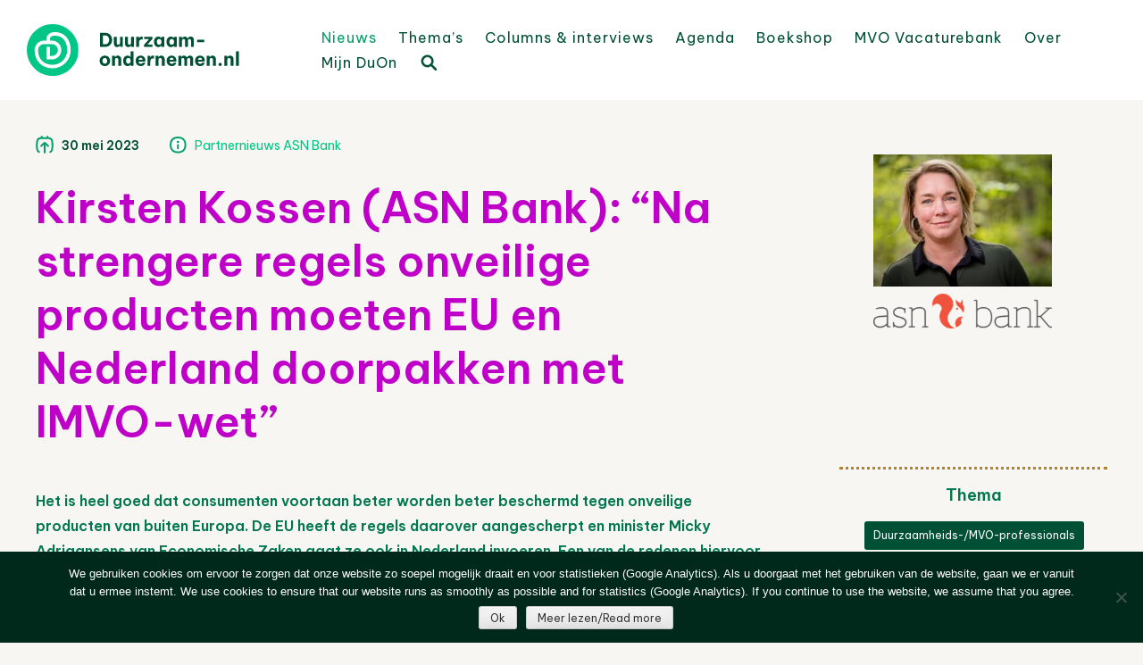

--- FILE ---
content_type: image/svg+xml
request_url: https://www.duurzaam-ondernemen.nl/wordpress/wp-content/themes/haicu6_duon/images/linkedin-groen.svg
body_size: 1210
content:
<svg width="40" height="40" viewBox="0 0 40 40" fill="none" xmlns="http://www.w3.org/2000/svg">
<path d="M9.81321 12.9316C11.6484 12.9316 13.1362 11.4438 13.1362 9.60862C13.1362 7.77339 11.6484 6.28564 9.81321 6.28564C7.97798 6.28564 6.49023 7.77339 6.49023 9.60862C6.49023 11.4438 7.97798 12.9316 9.81321 12.9316Z" stroke="#00C785" stroke-width="1.4" stroke-linejoin="round"/>
<path fill-rule="evenodd" clip-rule="evenodd" d="M9.5407 17.1545C11.2254 17.1545 12.5912 18.5203 12.5912 20.205V30.6637C12.5912 32.3485 11.2254 33.7142 9.5407 33.7142C7.85597 33.7142 6.49023 32.3485 6.49023 30.6637V20.205C6.49023 18.5203 7.85597 17.1545 9.5407 17.1545Z" stroke="#00C785" stroke-width="1.4" stroke-linecap="round" stroke-linejoin="round"/>
<path fill-rule="evenodd" clip-rule="evenodd" d="M25.2291 23.2555C24.0257 23.2555 23.0502 24.231 23.0502 25.4344V30.6637C23.0502 32.3485 21.6844 33.7142 19.9997 33.7142C18.315 33.7142 16.9492 32.3485 16.9492 30.6637V25.4344C16.9492 20.8616 20.6562 17.1545 25.2291 17.1545C29.8018 17.1545 33.509 20.8616 33.509 25.4344V30.6637C33.509 32.3485 32.1433 33.7142 30.4585 33.7142C28.7737 33.7142 27.408 32.3485 27.408 30.6637V25.4344C27.408 24.231 26.4324 23.2555 25.2291 23.2555Z" stroke="#00C785" stroke-width="1.4" stroke-linecap="round" stroke-linejoin="round"/>
</svg>
